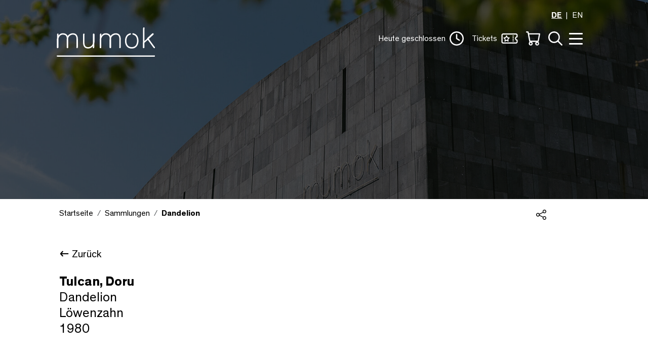

--- FILE ---
content_type: text/html; charset=utf-8
request_url: https://www.mumok.at/sammlung/collect/26317
body_size: 11765
content:
<!DOCTYPE html>
<html lang="de">
<head>

<meta charset="utf-8">
<!-- 
	Website made by MBIT Solutions GMBH - www.mbit.at ---

	This website is powered by TYPO3 - inspiring people to share!
	TYPO3 is a free open source Content Management Framework initially created by Kasper Skaarhoj and licensed under GNU/GPL.
	TYPO3 is copyright 1998-2026 of Kasper Skaarhoj. Extensions are copyright of their respective owners.
	Information and contribution at https://typo3.org/
-->




<meta http-equiv="x-ua-compatible" content="IE=edge">
<meta name="generator" content="TYPO3 CMS">
<meta name="robots" content="noimageindex,noarchive,nosnippet,noindex,nofollow">
<meta name="viewport" content="width=device-width, initial-scale=1">
<meta name="twitter:card" content="summary">


<link rel="stylesheet" href="/typo3temp/assets/compressed/8ec71be618791b2b9de3b4fc3b695bb9-min.css.gz?1769431392" media="all">
<link rel="stylesheet" href="/typo3temp/assets/compressed/merged-17e0cb034cf68dca1c123c703812baf8-min.css.gz?1769431392" media="all">
<link href="/typo3temp/assets/compressed/aos-68281d1b05a09cd6432c2d21ee85ba22-min.css.gz?1769431392" rel="stylesheet" >
<link href="/typo3temp/assets/compressed/swiper-bundle.min-4e978a2bd9bc4d3d3cf941ecbd0d1c71-min.css.gz?1769431392" rel="stylesheet" >
<link href="/typo3temp/assets/compressed/mobiscroll.javascript.min-f69455eaa06394a57ea365530df660fc-min.css.gz?1769431393" rel="stylesheet" >



<script src="/typo3temp/assets/compressed/jquery.min-357493553e52690717a161afd035b74a-min.js.gz?1769431392"></script>


<title>Dandelion&#9&#124; mumok</title>            <!-- Matomo Tag Manager -->
            <script type="text/plain" data-cookieconsent="statistics"> 
                var _mtm = window._mtm = window._mtm || [];
                _mtm.push({'mtm.startTime': (new Date().getTime()), 'event': 'mtm.Start'});
                var d=document, g=d.createElement('script'), s=d.getElementsByTagName('script')[0];
                g.async=true; g.src='https://matomo.mumok.at/js/container_z1A68XHb.js'; s.parentNode.insertBefore(g,s);
            </script>
            <!-- End Matomo Tag Manager --><link rel="apple-touch-icon" sizes="57x57" href="/_assets/2f2013a308e7fc7aad740142cd8b328e/Icons/Favicons/apple-icon-57x57.png">
                    <link rel="apple-touch-icon" sizes="60x60" href="/_assets/2f2013a308e7fc7aad740142cd8b328e/Icons/Favicons/apple-icon-60x60.png">
                    <link rel="apple-touch-icon" sizes="72x72" href="/_assets/2f2013a308e7fc7aad740142cd8b328e/Icons/Favicons/apple-icon-72x72.png">
                    <link rel="apple-touch-icon" sizes="76x76" href="/_assets/2f2013a308e7fc7aad740142cd8b328e/Icons/Favicons/apple-icon-76x76.png">
                    <link rel="apple-touch-icon" sizes="114x114" href="/_assets/2f2013a308e7fc7aad740142cd8b328e/Icons/Favicons/apple-icon-114x114.png">
                    <link rel="apple-touch-icon" sizes="120x120" href="/_assets/2f2013a308e7fc7aad740142cd8b328e/Icons/Favicons/apple-icon-120x120.png">
                    <link rel="apple-touch-icon" sizes="144x144" href="/_assets/2f2013a308e7fc7aad740142cd8b328e/Icons/Favicons/apple-icon-144x144.png">
                    <link rel="apple-touch-icon" sizes="152x152" href="/_assets/2f2013a308e7fc7aad740142cd8b328e/Icons/Favicons/apple-icon-152x152.png">
                    <link rel="apple-touch-icon" sizes="180x180" href="/_assets/2f2013a308e7fc7aad740142cd8b328e/Icons/Favicons/apple-icon-180x180.png">
                    <link rel="icon" type="image/png" sizes="192x192"  href="/_assets/2f2013a308e7fc7aad740142cd8b328e/Icons/Favicons/android-icon-192x192.png">
                    <link rel="icon" type="image/png" sizes="32x32" href="/_assets/2f2013a308e7fc7aad740142cd8b328e/Icons/Favicons/favicon-32x32.png">
                    <link rel="icon" type="image/png" sizes="96x96" href="/_assets/2f2013a308e7fc7aad740142cd8b328e/Icons/Favicons/favicon-96x96.png">
                    <link rel="icon" type="image/png" sizes="16x16" href="/_assets/2f2013a308e7fc7aad740142cd8b328e/Icons/Favicons/favicon-16x16.png">
                    <link rel="manifest" href="/_assets/2f2013a308e7fc7aad740142cd8b328e/Icons/Favicons/manifest.json">
                    <meta name="msapplication-TileColor" content="#ffffff">
                    <meta name="msapplication-TileImage" content="/_assets/2f2013a308e7fc7aad740142cd8b328e/Icons/Favicons/ms-icon-144x144.png">
                    <meta name="theme-color" content="#ffffff">

<!-- This site is optimized with the Yoast SEO for TYPO3 plugin - https://yoast.com/typo3-extensions-seo/ -->
<script type="application/ld+json">[{"@context":"https:\/\/www.schema.org","@type":"BreadcrumbList","itemListElement":[{"@type":"ListItem","position":1,"item":{"@id":"https:\/\/www.mumok.at\/","name":"Startseite"}},{"@type":"ListItem","position":2,"item":{"@id":"https:\/\/www.mumok.at\/sammlungen","name":"Sammlungen"}},{"@type":"ListItem","position":3,"item":{"@id":"https:\/\/www.mumok.at\/sammlung\/collect","name":"Collect"}}]}]</script>
</head>
<body>





















<!-- main JS -->

<script id="Cookiebot" src="https://consent.cookiebot.com/uc.js" data-cbid="4a3b5888-9a94-4490-a09c-653a9a0e2543" data-blockingmode="auto" type="text/javascript"></script>





<div class="wrapper" id="top">
    <div role="complementary">
    <a class="skiplink visually-hidden-focusable" id="skip-link-content" accesskey="1" href="#">Zum Inhalt [1]</a>
    <a class="skiplink visually-hidden-focusable" id="skip-link-nav" accesskey="2" href="#">Zum Hauptmenü [2]</a>
    <a class="skiplink visually-hidden-focusable" id="skip-link-search" accesskey="3" href="#">Zur Suche [3]</a>
</div>


    

<header>
    <!-- navbar 
    https://getbootstrap.com/docs/5.0/components/navbar/ -->
    <nav class="navbar navbar-expand-lg fixed-top w-100" id="mainNav">
        <div class="container-fluid d-flex flex-column">
            <div class="row w-100 mb-2 d-none d-lg-flex">
                <div class="offset-xl-2 col-3xl-8 col-xl-9 col-lg-11 d-flex justify-content-end mb-1">
                    
                        <ul class="language-items">
                            
                                <li class="active fw-bold">
                                    
                                            <a href="/sammlung/collect/26317" hreflang="de" title="German"><span>DE</span></a>
                                        
                                </li>
                            
                                <li class="">
                                    
                                            <span>EN</span>
                                        
                                </li>
                            
                        </ul>
                    
                </div>
            </div>
            <div class="row w-100">
                <div class="offset-3xl-2 offset-xl-1 offset-lg-1 col-6 col-3xl-3 col-lg-3 logoholder">
                <a class="navbar-brand" title="Startseite" href="/">
                    <img alt="mumok - museum moderner Kunst Stiftung Wien - Startseite" src="/_assets/2f2013a308e7fc7aad740142cd8b328e/Img/mumok_logo_w.svg" width="219" height="65" />
                </a>
            </div>
            <div class="col-6 col-3xl-5 col-lg-7 menu-wrapper d-none d-lg-flex">
 
                    
                    
                        <div class="nav-item">
                            <a class="nav-link" id="offcanvasOpeningHoursLabel" style="display:none;" data-bs-toggle="offcanvas" href="#offcanvasOpeningHours" role="button" aria-controls="offcanvasOpeningHours">
                                <div class="navtext openinghourheadertext" ></div>&nbsp;&nbsp;
                                <img src="/_assets/2f2013a308e7fc7aad740142cd8b328e/Icons/Mumok/uhr-icon-white.svg" width="28" height="28" alt="" />
                            </a>
                        </div>
    
                        <div class="nav-item">
                            <a class="nav-link" data-bs-toggle="offcanvas" aria-label="Öffne Ticketübersicht" href="#offcanvasTickets" role="button" aria-controls="offcanvasTickets">
                                <div class="navtext">Tickets</div>&nbsp;&nbsp;
                                <img src="/_assets/2f2013a308e7fc7aad740142cd8b328e/Icons/Mumok/ticket-icon-white.svg" width="33" height="20" alt="" />
                            </a>
                        </div>
    
    
                        <div class="nav-item">
                            <a class="nav-link" data-bs-toggle="offcanvas" aria-label="Öffne Warenkorb" href="#offcanvasCart" role="button" aria-controls="offcanvasCart">
    <img src="/_assets/2f2013a308e7fc7aad740142cd8b328e/Icons/Mumok/warenkorb-icon-white.svg" width="28" height="28" alt="" /><span class="quantity-badge" style="display:none;"></span>
</a>
                        </div>
    
    
                        <div class="nav-item">
                            <a class="nav-link" rel="search" id="offcanvasSearchLabel" aria-label="Öffne Suche" data-bs-toggle="offcanvas" href="#offcanvasSearch" role="button" aria-controls="offcanvasSearch">
                                <img src="/_assets/2f2013a308e7fc7aad740142cd8b328e/Icons/Mumok/lupe-icon-white.svg" width="28" height="28" alt="" />
                            </a>
                        </div>
    
                        <div class="nav-item">
                            <button class="hamburger hamburger--collapse" id="offcanvasMenuLabel" aria-label="Öffne Navigation" type="button" data-bs-toggle="offcanvas" data-bs-target="#offcanvasMenu" aria-controls="offcanvasMenu">
                                <span class="hamburger-box">
                                  <span class="hamburger-inner"></span>
                                </span>
                            </button>
                        </div>
                   
                    
                
            </div>
            <div class="col-6 d-flex menu-wrapper d-lg-none gap-3">
               
                    <div class="nav-item">
                        <a class="nav-link" data-bs-toggle="offcanvas" href="#offcanvasTickets" role="button" aria-controls="offcanvasTickets">
                            
                            <img src="/_assets/2f2013a308e7fc7aad740142cd8b328e/Icons/Mumok/ticket-icon-white.svg" width="33" height="20" alt="" />
                            <div class="navtext">Tickets</div>
                        </a>
                    </div>
                

                <div class="nav-item">
                    <button class="hamburger hamburger--collapse" aria-label="Öffne Navigation" type="button" data-bs-toggle="offcanvas" data-bs-target="#offcanvasMenu" aria-controls="offcanvasMenu">
                        <span class="hamburger-box">
                          <span class="hamburger-inner"></span>
                        </span>
                    </button>
                </div>
            </div>
            </div>
            
            

            
        </div>
    </nav>
</header>

    <div class="offcanvas offcanvas-end" tabindex="-1" id="offcanvasMenu" aria-labelledby="offcanvasMenuLabel">

    <div class="offcanvas-body">

        <div class="return-link-a11y d-flex justify-content-end align-items-end w-100">
            <a class="nav-link visually-hidden-focusable inline m-2" data-bs-toggle="offcanvas" href="#offcanvasMenu" role="button" aria-controls="offcanvasMenu">
              <div class="navtext">Schließe Navigation</div>
            </a>
          </div>

        <div class="d-none d-lg-block h-100">
            
    <div class="nav-container">

        <ul class="nav-level-1" id="mainlevel-nav" role="tablist">
            

                

                        <li class="nav-item" role="presentation">
                            <button class="nav-link "
                                id="submenu-19" data-bs-toggle="tab"
                                data-bs-target="#submenu-19-nav" type="button" role="tab"
                                aria-controls="submenu-19-nav"
                                aria-selected="false">Besuchen</button>
                        </li>

                    
            

                

                        <li class="nav-item" role="presentation">
                            <button class="nav-link "
                                id="submenu-20" data-bs-toggle="tab"
                                data-bs-target="#submenu-20-nav" type="button" role="tab"
                                aria-controls="submenu-20-nav"
                                aria-selected="false">Ausstellungen</button>
                        </li>

                    
            

                

                        <li class="nav-item" role="presentation">
                            <button class="nav-link active"
                                id="submenu-21" data-bs-toggle="tab"
                                data-bs-target="#submenu-21-nav" type="button" role="tab"
                                aria-controls="submenu-21-nav"
                                aria-selected="true">Sammlungen</button>
                        </li>

                    
            

                

                        <li class="nav-item" role="presentation">
                            <button class="nav-link "
                                id="submenu-22" data-bs-toggle="tab"
                                data-bs-target="#submenu-22-nav" type="button" role="tab"
                                aria-controls="submenu-22-nav"
                                aria-selected="false">Kalender</button>
                        </li>

                    
            

                

                        <li class="nav-item" role="presentation">
                            <button class="nav-link "
                                id="submenu-23" data-bs-toggle="tab"
                                data-bs-target="#submenu-23-nav" type="button" role="tab"
                                aria-controls="submenu-23-nav"
                                aria-selected="false">Entdecken</button>
                        </li>

                    
            

                

                        <li class="nav-item" role="presentation">
                            <button class="nav-link "
                                id="submenu-24" data-bs-toggle="tab"
                                data-bs-target="#submenu-24-nav" type="button" role="tab"
                                aria-controls="submenu-24-nav"
                                aria-selected="false">mumok</button>
                        </li>

                    
            
        </ul>
        <div class="tab-content nav-level-2" id="mainlevel-nav-content">
            
                <div class="tab-pane fade show "
                    id="submenu-19-nav" role="tabpanel" aria-labelledby="submenu-19">
                    <ul>
                        

                            <li class="nav-item" style="--animation-order: 1;">
                                <a class="nav-link " title="Tickets &amp; Öffnungszeiten" href="/besuchen/zeiten-preise">
                                    Tickets &amp; Öffnungszeiten
                                </a>
                            </li>
                        

                            <li class="nav-item" style="--animation-order: 2;">
                                <a class="nav-link " title="Führungen &amp; Programm" href="/besuchen/programm">
                                    Führungen &amp; Programm
                                </a>
                            </li>
                        

                            <li class="nav-item" style="--animation-order: 3;">
                                <a class="nav-link " title="Schulen &amp; Gruppen" href="/schulen-gruppen">
                                    Schulen &amp; Gruppen
                                </a>
                            </li>
                        

                            <li class="nav-item" style="--animation-order: 4;">
                                <a class="nav-link " title="mumok Bibliothek" href="/bibliothek">
                                    mumok Bibliothek
                                </a>
                            </li>
                        

                            <li class="nav-item" style="--animation-order: 5;">
                                <a class="nav-link " title="mumok kino" href="/kino">
                                    mumok kino
                                </a>
                            </li>
                        

                            <li class="nav-item" style="--animation-order: 6;">
                                <a class="nav-link " title="mumok Shop" href="/besuchen/shop">
                                    mumok Shop
                                </a>
                            </li>
                        

                            <li class="nav-item" style="--animation-order: 7;">
                                <a class="nav-link " title="Barrierefreiheit" href="/besuchen/barrierefreiheit">
                                    Barrierefreiheit
                                </a>
                            </li>
                        

                            <li class="nav-item" style="--animation-order: 8;">
                                <a class="nav-link " title="Anreise" href="/besuchen/anreise">
                                    Anreise
                                </a>
                            </li>
                        

                            <li class="nav-item" style="--animation-order: 9;">
                                <a class="nav-link " title="Café Charly im mumok" href="/besuchen/cafe">
                                    Café Charly im mumok
                                </a>
                            </li>
                        
                    </ul>
                </div>
            
                <div class="tab-pane fade show "
                    id="submenu-20-nav" role="tabpanel" aria-labelledby="submenu-20">
                    <ul>
                        

                            <li class="nav-item" style="--animation-order: 1;">
                                <a class="nav-link " title="Aktuell" href="/ausstellungen/aktuell">
                                    Aktuell
                                </a>
                            </li>
                        

                            <li class="nav-item" style="--animation-order: 2;">
                                <a class="nav-link " title="Vorschau" href="/ausstellungen/vorschau">
                                    Vorschau
                                </a>
                            </li>
                        

                            <li class="nav-item" style="--animation-order: 3;">
                                <a class="nav-link " title="Rückblick" href="/ausstellungen/rueckblick">
                                    Rückblick
                                </a>
                            </li>
                        

                            <li class="nav-item" style="--animation-order: 4;">
                                <a class="nav-link " title="Führungen &amp; Programm" href="/besuchen/programm">
                                    Führungen &amp; Programm
                                </a>
                            </li>
                        
                    </ul>
                </div>
            
                <div class="tab-pane fade show active"
                    id="submenu-21-nav" role="tabpanel" aria-labelledby="submenu-21">
                    <ul>
                        

                            <li class="nav-item" style="--animation-order: 1;">
                                <a class="nav-link " title="Onlinesammlung" href="/onlinesammlung">
                                    Onlinesammlung
                                </a>
                            </li>
                        

                            <li class="nav-item" style="--animation-order: 2;">
                                <a class="nav-link " title="mumok Sammlungen" href="/sammlungen/sammlungsschwerpunkte">
                                    mumok Sammlungen
                                </a>
                            </li>
                        

                            <li class="nav-item" style="--animation-order: 3;">
                                <a class="nav-link " title="Archive und Nachlässe" href="/sammlungen/archive-und-nachlaesse">
                                    Archive und Nachlässe
                                </a>
                            </li>
                        

                            <li class="nav-item" style="--animation-order: 4;">
                                <a class="nav-link " title="mumok Perspektiven" href="/mumok-perspektiven">
                                    mumok Perspektiven
                                </a>
                            </li>
                        

                            <li class="nav-item" style="--animation-order: 5;">
                                <a class="nav-link " title="Förderprojekte" href="/foerderprojekte">
                                    Förderprojekte
                                </a>
                            </li>
                        
                    </ul>
                </div>
            
                <div class="tab-pane fade show "
                    id="submenu-22-nav" role="tabpanel" aria-labelledby="submenu-22">
                    <ul>
                        

                            <li class="nav-item" style="--animation-order: 1;">
                                <a class="nav-link " title="Alle Termine" href="/kalender">
                                    Alle Termine
                                </a>
                            </li>
                        

                            <li class="nav-item" style="--animation-order: 2;">
                                <a class="nav-link " title="Führungen &amp; Programm" href="/besuchen/programm">
                                    Führungen &amp; Programm
                                </a>
                            </li>
                        

                            <li class="nav-item" style="--animation-order: 3;">
                                <a class="nav-link " title="Kinder, Jugendliche &amp; Familien" href="/besuchen/programm/kinder-familien">
                                    Kinder, Jugendliche &amp; Familien
                                </a>
                            </li>
                        
                    </ul>
                </div>
            
                <div class="tab-pane fade show "
                    id="submenu-23-nav" role="tabpanel" aria-labelledby="submenu-23">
                    <ul>
                        

                            <li class="nav-item" style="--animation-order: 1;">
                                <a class="nav-link " title="Onlineführungen" href="/onlinefuehrungen">
                                    Onlineführungen
                                </a>
                            </li>
                        

                            <li class="nav-item" style="--animation-order: 2;">
                                <a class="nav-link " title="Publikationen" href="/publikationen">
                                    Publikationen
                                </a>
                            </li>
                        

                            <li class="nav-item" style="--animation-order: 3;">
                                <a class="nav-link " title="mumok Editionen" href="/mumok/editionen">
                                    mumok Editionen
                                </a>
                            </li>
                        

                            <li class="nav-item" style="--animation-order: 4;">
                                <a class="nav-link " title="mumok Blog" href="/blog">
                                    mumok Blog
                                </a>
                            </li>
                        
                    </ul>
                </div>
            
                <div class="tab-pane fade show "
                    id="submenu-24-nav" role="tabpanel" aria-labelledby="submenu-24">
                    <ul>
                        

                            <li class="nav-item" style="--animation-order: 1;">
                                <a class="nav-link " title="Über mumok" href="/ueber-mumok">
                                    Über mumok
                                </a>
                            </li>
                        

                            <li class="nav-item" style="--animation-order: 2;">
                                <a class="nav-link " title="Team" href="/team">
                                    Team
                                </a>
                            </li>
                        

                            <li class="nav-item" style="--animation-order: 3;">
                                <a class="nav-link " title="Mitgliedschaften" href="/mitgliedschaften">
                                    Mitgliedschaften
                                </a>
                            </li>
                        

                            <li class="nav-item" style="--animation-order: 4;">
                                <a class="nav-link " title="Kunstvermittlung" href="/mumok/kunstvermittlung">
                                    Kunstvermittlung
                                </a>
                            </li>
                        

                            <li class="nav-item" style="--animation-order: 5;">
                                <a class="nav-link " title="Sponsoring &amp; Kooperationen" href="/sponsoring-kooperationen">
                                    Sponsoring &amp; Kooperationen
                                </a>
                            </li>
                        

                            <li class="nav-item" style="--animation-order: 6;">
                                <a class="nav-link " title="Vermietung" href="/mumok/vermietungen">
                                    Vermietung
                                </a>
                            </li>
                        
                    </ul>
                </div>
            
        </div>

        <div class="nav-footer">
            <ul class="social-media-list">
                <li>
                    <a href="https://www.facebook.com/MUMOK" target="_blank">
                        <img alt="Mumok auf Facebook folgen" src="/_assets/2f2013a308e7fc7aad740142cd8b328e/Icons/Mumok/facebook-icon-w.svg" width="50" height="50" />
                    </a>
                </li>
                <li>
                    <a href="https://www.instagram.com/mumok_vienna" target="_blank">
                        <img alt="Mumok auf Instagram folgen" src="/_assets/2f2013a308e7fc7aad740142cd8b328e/Icons/Mumok/instagram-icon-w.svg" width="50" height="50" />
                    </a>
                </li>
                
                <li><a href="https://www.youtube.com/mumokvienna" target="_blank">
                        <img alt="Mumok auf YouTube folgen" src="/_assets/2f2013a308e7fc7aad740142cd8b328e/Icons/Mumok/youtube-icon-w.svg" width="50" height="50" />
                    </a>
                </li>
                
                <li class="newsletter-link">
                    <a href="/newsletter">
                       Newsletter
                    </a>
                </li>
            </ul>
        </div>

    </div>

        </div>
        <div class="d-block d-lg-none h-100">
            
    <div class="language-switch pb-3 pe-4 text-end">
        
            <ul class="language-items">
                
                    <li class="active fw-bold">
                        
                                <a href="/sammlung/collect/26317" hreflang="de" title="German"><span>DE</span></a>
                            
                    </li>
                
                    <li class="">
                        
                                <span>EN</span>
                            
                    </li>
                
            </ul>
        
    </div>
    <div class="quicklinks__mobile">
        <div class="nav-item g1">
            <a class="nav-link" data-bs-toggle="offcanvas" href="#offcanvasOpeningHours" role="button" aria-controls="offcanvasOpeningHours">
                <img src="/_assets/2f2013a308e7fc7aad740142cd8b328e/Icons/Mumok/uhr-icon-white.svg" width="25" height="25" alt="" />
                <div class="navtext openinghourheadertext" style="display:none;"></div>
            </a>
        </div>

     
            <div class="nav-item g2">
                <a class="nav-link"data-bs-toggle="offcanvas" aria-label="Öffne Ticketübersicht" href="#offcanvasTickets" role="button" aria-controls="offcanvasTickets">
                    <img src="/_assets/2f2013a308e7fc7aad740142cd8b328e/Icons/Mumok/ticket-icon-white.svg" width="33" height="20" alt="" />
                    <div class="navtext">Tickets</div>
                </a>
            </div>
        

            <div class="nav-item g3">
                <a class="nav-link" data-bs-toggle="offcanvas" aria-label="Öffne Warenkorb" href="#offcanvasCart" role="button" aria-controls="offcanvasCart" >
                    <img alt="Warenkorb" src="/_assets/2f2013a308e7fc7aad740142cd8b328e/Icons/Mumok/warenkorb-icon-white.svg" width="25" height="25" />
                    <div class="navtext">Warenkorb</div>
                </a>
            </div>
   


        <div class="nav-item g4">
            <a class="nav-link" rel="search" data-bs-toggle="offcanvas" href="#offcanvasSearch" role="button" aria-controls="offcanvasSearch">
                <img alt="Suche" src="/_assets/2f2013a308e7fc7aad740142cd8b328e/Icons/Mumok/lupe-icon-white.svg" width="25" height="25" />
                <div class="navtext">Suche</div>
            </a>
        </div>
    </div>
    <div class="accordion" id="mobilenav">
        <div class="mobile-nav">
            
                

                        <div class="accordion-item">
                            <span class="accordion-header">
                                <button class="accordion-button collapsed" type="button" data-bs-toggle="collapse"
                                    data-bs-target="#flush-collapse-1" aria-expanded="false"
                                    aria-controls="flush-collapse-1">
                                    Besuchen
                                </button>
                            </span>
                            <div id="flush-collapse-1" class="accordion-collapse collapse"
                                data-bs-parent="#mobilenav">
                                <div class="accordion-body">
                                    <ul>
                                        
                                            <li>
                                                <a class="dropdown-item" title="Tickets &amp; Öffnungszeiten" href="/besuchen/zeiten-preise">
                                                    Tickets &amp; Öffnungszeiten
                                                </a>
                                            </li>
                                        
                                            <li>
                                                <a class="dropdown-item" title="Führungen &amp; Programm" href="/besuchen/programm">
                                                    Führungen &amp; Programm
                                                </a>
                                            </li>
                                        
                                            <li>
                                                <a class="dropdown-item" title="Schulen &amp; Gruppen" href="/schulen-gruppen">
                                                    Schulen &amp; Gruppen
                                                </a>
                                            </li>
                                        
                                            <li>
                                                <a class="dropdown-item" title="mumok Bibliothek" href="/bibliothek">
                                                    mumok Bibliothek
                                                </a>
                                            </li>
                                        
                                            <li>
                                                <a class="dropdown-item" title="mumok kino" href="/kino">
                                                    mumok kino
                                                </a>
                                            </li>
                                        
                                            <li>
                                                <a class="dropdown-item" title="mumok Shop" href="/besuchen/shop">
                                                    mumok Shop
                                                </a>
                                            </li>
                                        
                                            <li>
                                                <a class="dropdown-item" title="Barrierefreiheit" href="/besuchen/barrierefreiheit">
                                                    Barrierefreiheit
                                                </a>
                                            </li>
                                        
                                            <li>
                                                <a class="dropdown-item" title="Anreise" href="/besuchen/anreise">
                                                    Anreise
                                                </a>
                                            </li>
                                        
                                            <li>
                                                <a class="dropdown-item" title="Café Charly im mumok" href="/besuchen/cafe">
                                                    Café Charly im mumok
                                                </a>
                                            </li>
                                        
                                    </ul>
                                </div>
                            </div>
                        </div>
                    
            
                

                        <div class="accordion-item">
                            <span class="accordion-header">
                                <button class="accordion-button collapsed" type="button" data-bs-toggle="collapse"
                                    data-bs-target="#flush-collapse-2" aria-expanded="false"
                                    aria-controls="flush-collapse-2">
                                    Ausstellungen
                                </button>
                            </span>
                            <div id="flush-collapse-2" class="accordion-collapse collapse"
                                data-bs-parent="#mobilenav">
                                <div class="accordion-body">
                                    <ul>
                                        
                                            <li>
                                                <a class="dropdown-item" title="Aktuell" href="/ausstellungen/aktuell">
                                                    Aktuell
                                                </a>
                                            </li>
                                        
                                            <li>
                                                <a class="dropdown-item" title="Vorschau" href="/ausstellungen/vorschau">
                                                    Vorschau
                                                </a>
                                            </li>
                                        
                                            <li>
                                                <a class="dropdown-item" title="Rückblick" href="/ausstellungen/rueckblick">
                                                    Rückblick
                                                </a>
                                            </li>
                                        
                                            <li>
                                                <a class="dropdown-item" title="Führungen &amp; Programm" href="/besuchen/programm">
                                                    Führungen &amp; Programm
                                                </a>
                                            </li>
                                        
                                    </ul>
                                </div>
                            </div>
                        </div>
                    
            
                

                        <div class="accordion-item">
                            <span class="accordion-header">
                                <button class="accordion-button collapsed" type="button" data-bs-toggle="collapse"
                                    data-bs-target="#flush-collapse-3" aria-expanded="false"
                                    aria-controls="flush-collapse-3">
                                    Sammlungen
                                </button>
                            </span>
                            <div id="flush-collapse-3" class="accordion-collapse collapse"
                                data-bs-parent="#mobilenav">
                                <div class="accordion-body">
                                    <ul>
                                        
                                            <li>
                                                <a class="dropdown-item" title="Onlinesammlung" href="/onlinesammlung">
                                                    Onlinesammlung
                                                </a>
                                            </li>
                                        
                                            <li>
                                                <a class="dropdown-item" title="mumok Sammlungen" href="/sammlungen/sammlungsschwerpunkte">
                                                    mumok Sammlungen
                                                </a>
                                            </li>
                                        
                                            <li>
                                                <a class="dropdown-item" title="Archive und Nachlässe" href="/sammlungen/archive-und-nachlaesse">
                                                    Archive und Nachlässe
                                                </a>
                                            </li>
                                        
                                            <li>
                                                <a class="dropdown-item" title="mumok Perspektiven" href="/mumok-perspektiven">
                                                    mumok Perspektiven
                                                </a>
                                            </li>
                                        
                                            <li>
                                                <a class="dropdown-item" title="Förderprojekte" href="/foerderprojekte">
                                                    Förderprojekte
                                                </a>
                                            </li>
                                        
                                    </ul>
                                </div>
                            </div>
                        </div>
                    
            
                

                        <div class="accordion-item">
                            <span class="accordion-header">
                                <button class="accordion-button collapsed" type="button" data-bs-toggle="collapse"
                                    data-bs-target="#flush-collapse-4" aria-expanded="false"
                                    aria-controls="flush-collapse-4">
                                    Kalender
                                </button>
                            </span>
                            <div id="flush-collapse-4" class="accordion-collapse collapse"
                                data-bs-parent="#mobilenav">
                                <div class="accordion-body">
                                    <ul>
                                        
                                            <li>
                                                <a class="dropdown-item" title="Alle Termine" href="/kalender">
                                                    Alle Termine
                                                </a>
                                            </li>
                                        
                                            <li>
                                                <a class="dropdown-item" title="Führungen &amp; Programm" href="/besuchen/programm">
                                                    Führungen &amp; Programm
                                                </a>
                                            </li>
                                        
                                            <li>
                                                <a class="dropdown-item" title="Kinder, Jugendliche &amp; Familien" href="/besuchen/programm/kinder-familien">
                                                    Kinder, Jugendliche &amp; Familien
                                                </a>
                                            </li>
                                        
                                    </ul>
                                </div>
                            </div>
                        </div>
                    
            
                

                        <div class="accordion-item">
                            <span class="accordion-header">
                                <button class="accordion-button collapsed" type="button" data-bs-toggle="collapse"
                                    data-bs-target="#flush-collapse-5" aria-expanded="false"
                                    aria-controls="flush-collapse-5">
                                    Entdecken
                                </button>
                            </span>
                            <div id="flush-collapse-5" class="accordion-collapse collapse"
                                data-bs-parent="#mobilenav">
                                <div class="accordion-body">
                                    <ul>
                                        
                                            <li>
                                                <a class="dropdown-item" title="Onlineführungen" href="/onlinefuehrungen">
                                                    Onlineführungen
                                                </a>
                                            </li>
                                        
                                            <li>
                                                <a class="dropdown-item" title="Publikationen" href="/publikationen">
                                                    Publikationen
                                                </a>
                                            </li>
                                        
                                            <li>
                                                <a class="dropdown-item" title="mumok Editionen" href="/mumok/editionen">
                                                    mumok Editionen
                                                </a>
                                            </li>
                                        
                                            <li>
                                                <a class="dropdown-item" title="mumok Blog" href="/blog">
                                                    mumok Blog
                                                </a>
                                            </li>
                                        
                                    </ul>
                                </div>
                            </div>
                        </div>
                    
            
                

                        <div class="accordion-item">
                            <span class="accordion-header">
                                <button class="accordion-button collapsed" type="button" data-bs-toggle="collapse"
                                    data-bs-target="#flush-collapse-6" aria-expanded="false"
                                    aria-controls="flush-collapse-6">
                                    mumok
                                </button>
                            </span>
                            <div id="flush-collapse-6" class="accordion-collapse collapse"
                                data-bs-parent="#mobilenav">
                                <div class="accordion-body">
                                    <ul>
                                        
                                            <li>
                                                <a class="dropdown-item" title="Über mumok" href="/ueber-mumok">
                                                    Über mumok
                                                </a>
                                            </li>
                                        
                                            <li>
                                                <a class="dropdown-item" title="Team" href="/team">
                                                    Team
                                                </a>
                                            </li>
                                        
                                            <li>
                                                <a class="dropdown-item" title="Mitgliedschaften" href="/mitgliedschaften">
                                                    Mitgliedschaften
                                                </a>
                                            </li>
                                        
                                            <li>
                                                <a class="dropdown-item" title="Kunstvermittlung" href="/mumok/kunstvermittlung">
                                                    Kunstvermittlung
                                                </a>
                                            </li>
                                        
                                            <li>
                                                <a class="dropdown-item" title="Sponsoring &amp; Kooperationen" href="/sponsoring-kooperationen">
                                                    Sponsoring &amp; Kooperationen
                                                </a>
                                            </li>
                                        
                                            <li>
                                                <a class="dropdown-item" title="Vermietung" href="/mumok/vermietungen">
                                                    Vermietung
                                                </a>
                                            </li>
                                        
                                    </ul>
                                </div>
                            </div>
                        </div>
                    
            
        </div>
    </div>
    <div class="nav-footer">
        <ul class="social-media-list">
            <li>
                <a href="https://www.facebook.com/MUMOK" target="_blank">
                    <img alt="Mumok auf Facebook folgen" src="/_assets/2f2013a308e7fc7aad740142cd8b328e/Icons/Mumok/facebook-icon-w.svg" width="50" height="50" />
                </a>
            </li>
            <li>
                <a href="https://www.instagram.com/mumok_vienna" target="_blank">
                    <img alt="Mumok auf Instagram folgen" src="/_assets/2f2013a308e7fc7aad740142cd8b328e/Icons/Mumok/instagram-icon-w.svg" width="50" height="50" />
                </a>
            </li>
            
            <li><a href="https://www.youtube.com/mumokvienna" target="_blank">
                    <img alt="Mumok auf YouTube folgen" src="/_assets/2f2013a308e7fc7aad740142cd8b328e/Icons/Mumok/youtube-icon-w.svg" width="50" height="50" />
                </a>
            </li>
            <li class="newsletter-link">
                <a href="/newsletter">
                   Newsletter
                </a>
            </li>

        </ul>
    </div>


        </div>
    </div>
</div>




    
<div class="offcanvas offcanvas-end" tabindex="-1" id="offcanvasSearch" aria-labelledby="offcanvasSearchLabel">

    <div class="offcanvas-body">

        <div class="return-link-a11y d-flex justify-content-end align-items-end w-100">
            <a class="nav-link visually-hidden-focusable inline m-2" data-bs-toggle="offcanvas" href="#offcanvasSearch" role="button" aria-controls="offcanvasSearch">
              <div class="navtext">Schließe Suche</div>
            </a>
          </div>

        <div class="tx_solr">
	
	

	

	<div class="tx-solr-search-form">
		<form method="GET" name="search" action="/suche" style="width: 100%;" id="tx-solr-search-form-pi-results" data-suggest="/?type=7384" data-suggest-header="Top Results">
            <div class="input-group">
				<span id="SearchLabel" class="visually-hidden">SUCHE</span>
				<input
					class="offcanvassearchinput tx-solr-q js-solr-q tx-solr-suggest tx-solr-suggest-focus form-control"
					id="searchterm"
					name="searchterm"
					type="text"
					placeholder="SUCHE"
					data-autosuggest
					data-suggestid="search-plugin"
					autocomplete="off"
					style="padding-right: 100px"
				/>
				<button class="btn offcanvassearchbtn tx-solr-submit" type="submit">
					<img src="/_assets/2f2013a308e7fc7aad740142cd8b328e/Icons/Mumok/lupe-icon-white.svg" width="27" height="27" alt="" /> <span class="visually-hidden">Suche starten</span>
				</button>
				
			</div>
        </form>
	</div>

	


</div>

        

    </div>
  </div>


    <span id="offcanvasCartLabel" class="visually-hidden">Warenkorb</span>
<div class="offcanvas offcanvas-end p-0 offcanvas-tickets" tabindex="-1" id="offcanvasCart" aria-labelledby="offcanvasCartLabel">

    <div class="offcanvas-body p-0">


        <div class="d-flex flex-align-start flex-column h-100">
          <div class="offcanvas-content h-100 mb-auto overflow-y-auto">


      <div class="return-link-a11y d-flex justify-content-end align-items-end w-100">
        <a class="nav-link visually-hidden-focusable inline m-2" data-bs-toggle="offcanvas" href="#offcanvasCart" role="button" aria-controls="offcanvasCart">
        <div class="navtext">Schließe Warenkorb</div>
      </a>
    </div>
    
            

		<div class="tx-shop"
		data-shop-mode="widget"
		data-shop-debug="0"
		data-shop-bookmark-json-api="https://www.mumok.at/?no_cache=1&amp;tx_shop_jsonapi%5Baction%5D=bookmark&amp;tx_shop_jsonapi%5Bcontroller%5D=JsonApi&amp;type=1496773586&amp;cHash=a34256a5a5a8a0affc08fb52ce2e3a1c"
	   data-shop-get-price-for-item-json-api="https://www.mumok.at/?no_cache=1&amp;tx_shop_jsonapi%5Baction%5D=getPriceByDate&amp;tx_shop_jsonapi%5Bcontroller%5D=JsonApi&amp;type=1496773586&amp;cHash=39886d2173a14ae06fdc82da07357aff"
		data-shop-update-basket-item-json-api="https://www.mumok.at/?no_cache=1&amp;tx_shop_jsonapi%5Baction%5D=updateBasketItem&amp;tx_shop_jsonapi%5Bcontroller%5D=JsonApi&amp;tx_shop_jsonapi%5Bmode%5D=widget&amp;type=1496773586&amp;cHash=09ab597b11e3990fac1126b680617d62"
	   data-shop-show-recommendation-json-api="https://www.mumok.at/?no_cache=1&amp;tx_shop_jsonapi%5Baction%5D=showRecommendation&amp;tx_shop_jsonapi%5Bcontroller%5D=JsonApi&amp;tx_shop_jsonapi%5Bmode%5D=widget&amp;type=1496773586&amp;cHash=d1111d55c04ae0143caa1c794d064fd2"	   
		data-shop-add-basket-item-json-api="https://www.mumok.at/?no_cache=1&amp;tx_shop_jsonapi%5Baction%5D=addBasketItem&amp;tx_shop_jsonapi%5Bcontroller%5D=JsonApi&amp;tx_shop_jsonapi%5Bmode%5D=widget&amp;type=1496773586&amp;cHash=46826771e711b44f98a855b34e65dd62"
	   >

	   


		<a class="nav-link d-flex d-lg-none gap-2 align-items-center mb-4" id="offcanvasOpeningHoursLabel"
data-bs-toggle="offcanvas" href="#offcanvasOpeningHours" role="button"
aria-controls="offcanvasOpeningHours">
<img src="/_assets/2f2013a308e7fc7aad740142cd8b328e/Icons/Mumok/uhr-icon-white.svg" width="24" height="24" alt="" />
<div class="navtext openinghourheadertext"></div>&nbsp;&nbsp;
</a>
<p class="text-md-start text-start mb-3 d-block d-xxl-none "><a class="inline-link-arrow-return white" data-bs-toggle="offcanvas" aria-label="Öffne Warenkorb" href="#offcanvasCart" role="button" aria-controls="offcanvasCart">
    Zurück
</a></p>

<div class="widget-cart" data-offcanvas="true">




<div class="notification-wrapper">
    <span class="message"></span>
</div>


<table class="basket-item-list table table-striped loading-placeholder" data-editable="1"
data-basket-type="b2c">
<tr class="table-loading">
    <td><span class="loading-icon"><span class="visually-hidden">Warenkorb wird geladen</span></span></td>
</tr>
</table>

</div>
	


   		</div>



	
          </div>
         
          <div class="d-flex justify-content-end offcanvas-footer">
         
              <a class="btn btn-secondary btn-sm" title="Zur Kasse" href="/checkout?tx_shop_basketorder%5Baction%5D=checkout&amp;tx_shop_basketorder%5Bcontroller%5D=BasketOrder&amp;tx_shop_basketorder%5Btype%5D=stripe&amp;cHash=fc07d63b96f9f0553b5fc426f0976468">
              Zur Kasse
              </a>
          </div>

        </div>
      </div>
  </div>



    <span id="offcanvasTicketsLabel" class="visually-hidden">Tickets kaufen</span>
<div class="offcanvas offcanvas-end p-0 offcanvas-tickets" tabindex="-1" id="offcanvasTickets"
  aria-labelledby="offcanvasTicketsLabel">

  <div class="offcanvas-body p-0">
    <div class="d-flex flex-align-start flex-column h-100">
      <div class="offcanvas-content h-100 mb-auto overflow-y-auto d-flex flex-column justify-content-between">
        <a class="nav-link d-flex d-lg-none gap-2 align-items-center mb-4" id="offcanvasOpeningHoursLabel"
        data-bs-toggle="offcanvas" href="#offcanvasOpeningHours" role="button" aria-controls="offcanvasOpeningHours">
        <img src="/_assets/2f2013a308e7fc7aad740142cd8b328e/Icons/Mumok/uhr-icon-white.svg" width="24" height="24" alt="" />
        <div class="navtext openinghourheadertext"></div>&nbsp;&nbsp;
      </a>
      <div class="return-link-a11y pt-4 ms-auto ">
        <a class="nav-link visually-hidden-focusable" data-bs-toggle="offcanvas" href="#offcanvasTickets" role="button" aria-controls="offcanvasTickets">
          <div class="navtext">Schließe Ticketübersicht</div>
        </a>
      </div>
        <div class="lib-tickets">
          
        <span class="h2 mb-1 mb-md-4">Tickets wählen: </span>
    


        
        
        
    
<span class="datepicker">
    <div class="mb-4 mb-md-0 date-select d-flex justify-content-end align-items-center gap-4">


        
                <span class="text-nowrap d-none d-md-inline">Tag wählen:</span>
            
        <span class="date-wrap w-100 w-lg-auto">
            
            <input placeholder="Datum" class="form-control form-control-lg js-datepicker-ticketlist d-inline-flex  w-100 w-lg-auto" id="ticket-date" type="text" name="" />
        </span>
    </div>
</span>
<ul class="ticketlist-widget productlist-8013" data-elId="productlist-8013">
    <li class="d-flex flex-row justify-content-between product-header">
        
                <span class="main-title">mumok Ticket</span>
            
    </li>
    
        <li class="d-flex flex-row justify-content-between align-items-center flex-wrap flex-md-nowrap product-item product-add-to-basket"
            data-uid="7">
            
                    <span class="title pb-2 pb-md-0 w-auto">Regulär</span>
                

            <div class="d-flex flex-grow-0 flex-sm-grow-0 align-content-center justify-content-end gap-3 gap-md-5">

                <span class="price d-inline-flex justify-content-end align-items-center opacity-0">
                    
                    
                            0,00 €
                        

                </span>
                

                <span class="quantity">
                    <div class="orderbox">

                        <button
                            aria-label="Menge verringern"
                            class="pe-2 amount-control sub-amount">-</button>
                        <input
                            aria-label="Menge mumok Ticket Regulär"
                            type="number" class="form-control form-control-sm product-add-to-basket-quantity"
                            name="quantity" value="0" min="0" max="9" />
                        <button
                            aria-label="Menge erhöhen"
                            class="ps-2 amount-control add-amount">+</button>
                    </div>
                    
                </span>

            </div>
        </li>
        
    
        <li class="d-flex flex-row justify-content-between align-items-center flex-wrap flex-md-nowrap product-item product-add-to-basket"
            data-uid="8">
            
                    <span class="title pb-2 pb-md-0 w-auto">Ermäßigt – Studierende unter 27 Jahren</span>
                

            <div class="d-flex flex-grow-0 flex-sm-grow-0 align-content-center justify-content-end gap-3 gap-md-5">

                <span class="price d-inline-flex justify-content-end align-items-center opacity-0">
                    
                    
                            0,00 €
                        

                </span>
                

                <span class="quantity">
                    <div class="orderbox">

                        <button
                            aria-label="Menge verringern"
                            class="pe-2 amount-control sub-amount">-</button>
                        <input
                            aria-label="Menge mumok Ticket Ermäßigt – Studierende unter 27 Jahren"
                            type="number" class="form-control form-control-sm product-add-to-basket-quantity"
                            name="quantity" value="0" min="0" max="9" />
                        <button
                            aria-label="Menge erhöhen"
                            class="ps-2 amount-control add-amount">+</button>
                    </div>
                    
                </span>

            </div>
        </li>
        
    
        <li class="d-flex flex-row justify-content-between align-items-center flex-wrap flex-md-nowrap product-item product-add-to-basket"
            data-uid="9">
            
                    <span class="title pb-2 pb-md-0 w-auto">Ermäßigt – Senior*innen ab 65 Jahren oder mit Senior*innenausweis</span>
                

            <div class="d-flex flex-grow-0 flex-sm-grow-0 align-content-center justify-content-end gap-3 gap-md-5">

                <span class="price d-inline-flex justify-content-end align-items-center opacity-0">
                    
                    
                            0,00 €
                        

                </span>
                

                <span class="quantity">
                    <div class="orderbox">

                        <button
                            aria-label="Menge verringern"
                            class="pe-2 amount-control sub-amount">-</button>
                        <input
                            aria-label="Menge mumok Ticket Ermäßigt – Senior*innen ab 65 Jahren oder mit Senior*innenausweis"
                            type="number" class="form-control form-control-sm product-add-to-basket-quantity"
                            name="quantity" value="0" min="0" max="9" />
                        <button
                            aria-label="Menge erhöhen"
                            class="ps-2 amount-control add-amount">+</button>
                    </div>
                    
                </span>

            </div>
        </li>
        
    
        <li class="d-flex flex-row justify-content-between align-items-center flex-wrap flex-md-nowrap product-item product-add-to-basket"
            data-uid="10">
            
                    <span class="title pb-2 pb-md-0 w-auto">Ermäßigt – Kinder und Jugendliche unter 19 Jahren</span>
                

            <div class="d-flex flex-grow-0 flex-sm-grow-0 align-content-center justify-content-end gap-3 gap-md-5">

                <span class="price d-inline-flex justify-content-end align-items-center opacity-0">
                    
                    
                            0,00 €
                        

                </span>
                

                <span class="quantity">
                    <div class="orderbox">

                        <button
                            aria-label="Menge verringern"
                            class="pe-2 amount-control sub-amount">-</button>
                        <input
                            aria-label="Menge mumok Ticket Ermäßigt – Kinder und Jugendliche unter 19 Jahren"
                            type="number" class="form-control form-control-sm product-add-to-basket-quantity"
                            name="quantity" value="0" min="0" max="9" />
                        <button
                            aria-label="Menge erhöhen"
                            class="ps-2 amount-control add-amount">+</button>
                    </div>
                    
                </span>

            </div>
        </li>
        
    
</ul>

          <div class="other-tickets mt-4">
            <div>
              <a class="inline-link-arrow white text-white" href="/tickets/jahreskarte">
                mumok Jahreskarte
              </a>
            </div>
            <div class="mt-4">
              <a class="inline-link-arrow white text-white" href="/tickets/bundesmuseencard">
                Bundesmuseen Card
              </a>
            </div>
          </div>
        </div>
        <div class="ticket-notice w-100 w-md-50 mt-4">
          <div class="renderfreetextfield4"></div>
        </div>
      </div>

    </div>
  </div>

  <div class="d-flex flex-row justify-content-between offcanvas-footer">
    <p class="text-md-center text-start mb-3 d-block d-md-none ">
      <a class="inline-link-arrow white" href="/besuchen/zeiten-preise">
        Infos zu den Tickets
      </a>
    </p>
    <p class="text-md-center text-start mb-0 d-none d-md-block">
      <a class="btn btn-secondary btn-sm" href="/besuchen/zeiten-preise">
        Infos zu den Tickets
      </a>
    </p>

    <p class="text-md-center text-start mb-0"><button type="button" class="btn btn-secondary btn-sm w-100 w-sm-auto"
        data-add-list-to-cart="ticketlist-widget">
        In den Warenkorb
      </button></p>
  </div>
</div>
    
<div class="offcanvas offcanvas-end" tabindex="-1" id="offcanvasOpeningHours" aria-labelledby="offcanvasOpeningHoursLabel">

    <div class="offcanvas-body p-4 p-lg-0">


        <div class="return-link-a11y d-flex justify-content-end align-items-end w-100">
            <a class="nav-link visually-hidden-focusable inline m-2" data-bs-toggle="offcanvas" href="#offcanvasOpeningHours" role="button" aria-controls="offcanvasOpeningHours">
              <div class="navtext">Schließe Öffnungszeiten</div>
            </a>
          </div>

        <a class="nav-link d-flex d-lg-none gap-2 align-items-center mb-4" id="offcanvasOpeningHoursLabel"
        data-bs-toggle="offcanvas" href="#offcanvasOpeningHours" role="button"
        aria-controls="offcanvasOpeningHours">
        <img src="/_assets/2f2013a308e7fc7aad740142cd8b328e/Icons/Mumok/uhr-icon-white.svg" width="24" height="24" alt="" />
        <div class="navtext openinghourheadertext"></div>&nbsp;&nbsp;
      </a>
      
        <p class="text-md-start text-start mb-3 d-block d-xxl-none "><a class="inline-link-arrow-return white" data-bs-toggle="offcanvas" aria-label="Schließe Öffnungszeiten" href="#offcanvasOpeningHours" role="button" aria-controls="offcanvasOpeningHours">
            Zurück
        </a></p>


        <div class="row">


            <div class="col-md-6 col-3xl-5">
    
                <div class="openinghourheader">Öffnungszeiten</div>
            </div>
            <div class="col-md-6 col-3xl-7">
                <div class="openinghourbody">
                    <p>Dienstag bis Sonntag</p><p>10 bis 18 Uhr</p><br/>

                    

                    <div class="renderfreetextfield1"></div><br/>

                    <div class="renderfreetextfield2"></div><br/>
                </div>
            </div>
        </div>
  
    </div>
  </div>


    

    <main class="bg-white">
        
        <!-- content -->
        <!--TYPO3SEARCH_begin-->
        

        
    
            
            
        
    
        <!-- Element: Imageheader -->
        <div class="imageheader">
            <div class="image shading-40">
                
                
                        


        
    <picture class="aspect-ratio-50by39 aspect-ratio-md-339by1133 aspect-ratio-xl-590by1920">
        
            
                
                    
                        
                        
                        
                        <source
                            srcset="/fileadmin/_processed_/a/0/csm_20220412_Mumok_NikoHavranek-2693_55e7be5c86.jpg"
                            media="only screen and (min-width: 1920px) and (-webkit-min-device-pixel-ratio: 1), only screen and (min-width: 1920px) and (min-resolution: 72dpi)">
                    
                        
                        
                        
                        <source
                            srcset="/fileadmin/_processed_/a/0/csm_20220412_Mumok_NikoHavranek-2693_82c9b13005.jpg"
                            media="only screen and (min-width: 1920px) and (-webkit-min-device-pixel-ratio: 1.25), only screen and (min-width: 1920px) and (min-resolution: 120dpi)">
                    
                        
                        
                        
                        <source
                            srcset="/fileadmin/_processed_/a/0/csm_20220412_Mumok_NikoHavranek-2693_ece8e35ae5.jpg"
                            media="only screen and (min-width: 1920px) and (-webkit-min-device-pixel-ratio: 1.3), only screen and (min-width: 1920px) and (min-resolution: 124.8dpi)">
                    
                        
                        
                        
                        <source
                            srcset="/fileadmin/_processed_/a/0/csm_20220412_Mumok_NikoHavranek-2693_78dbbd858c.jpg"
                            media="only screen and (min-width: 1920px) and (-webkit-min-device-pixel-ratio: 1.5), only screen and (min-width: 1920px) and (min-resolution: 144dpi)">
                    
                        
                        
                        
                        <source
                            srcset="/fileadmin/_processed_/a/0/csm_20220412_Mumok_NikoHavranek-2693_89417a20ce.jpg"
                            media="only screen and (min-width: 1920px) and (-webkit-min-device-pixel-ratio: 2.0), only screen and (min-width: 1920px) and (min-resolution: 192dpi)">
                    
                
                
                <source srcset="/fileadmin/_processed_/a/0/csm_20220412_Mumok_NikoHavranek-2693_55e7be5c86.jpg" media="only screen and (min-width: 1920px)">
            
        
            
                
                    
                        
                        
                        
                        <source
                            srcset="/fileadmin/_processed_/a/0/csm_20220412_Mumok_NikoHavranek-2693_9ca9af0f8a.jpg"
                            media="only screen and (min-width: 1440px) and (-webkit-min-device-pixel-ratio: 1), only screen and (min-width: 1440px) and (min-resolution: 72dpi)">
                    
                        
                        
                        
                        <source
                            srcset="/fileadmin/_processed_/a/0/csm_20220412_Mumok_NikoHavranek-2693_102510d4d1.jpg"
                            media="only screen and (min-width: 1440px) and (-webkit-min-device-pixel-ratio: 1.25), only screen and (min-width: 1440px) and (min-resolution: 120dpi)">
                    
                        
                        
                        
                        <source
                            srcset="/fileadmin/_processed_/a/0/csm_20220412_Mumok_NikoHavranek-2693_86e78a3a4d.jpg"
                            media="only screen and (min-width: 1440px) and (-webkit-min-device-pixel-ratio: 1.3), only screen and (min-width: 1440px) and (min-resolution: 124.8dpi)">
                    
                        
                        
                        
                        <source
                            srcset="/fileadmin/_processed_/a/0/csm_20220412_Mumok_NikoHavranek-2693_37bb07e24e.jpg"
                            media="only screen and (min-width: 1440px) and (-webkit-min-device-pixel-ratio: 1.5), only screen and (min-width: 1440px) and (min-resolution: 144dpi)">
                    
                        
                        
                        
                        <source
                            srcset="/fileadmin/_processed_/a/0/csm_20220412_Mumok_NikoHavranek-2693_6dd237ab1e.jpg"
                            media="only screen and (min-width: 1440px) and (-webkit-min-device-pixel-ratio: 2.0), only screen and (min-width: 1440px) and (min-resolution: 192dpi)">
                    
                
                
                <source srcset="/fileadmin/_processed_/a/0/csm_20220412_Mumok_NikoHavranek-2693_9ca9af0f8a.jpg" media="only screen and (min-width: 1440px)">
            
        
            
                
                    
                        
                        
                        
                        <source
                            srcset="/fileadmin/_processed_/a/0/csm_20220412_Mumok_NikoHavranek-2693_ac27a337d6.jpg"
                            media="only screen and (min-width: 1200px) and (-webkit-min-device-pixel-ratio: 1), only screen and (min-width: 1200px) and (min-resolution: 72dpi)">
                    
                        
                        
                        
                        <source
                            srcset="/fileadmin/_processed_/a/0/csm_20220412_Mumok_NikoHavranek-2693_888e86cbaf.jpg"
                            media="only screen and (min-width: 1200px) and (-webkit-min-device-pixel-ratio: 1.25), only screen and (min-width: 1200px) and (min-resolution: 120dpi)">
                    
                        
                        
                        
                        <source
                            srcset="/fileadmin/_processed_/a/0/csm_20220412_Mumok_NikoHavranek-2693_664668208d.jpg"
                            media="only screen and (min-width: 1200px) and (-webkit-min-device-pixel-ratio: 1.3), only screen and (min-width: 1200px) and (min-resolution: 124.8dpi)">
                    
                        
                        
                        
                        <source
                            srcset="/fileadmin/_processed_/a/0/csm_20220412_Mumok_NikoHavranek-2693_f862f14684.jpg"
                            media="only screen and (min-width: 1200px) and (-webkit-min-device-pixel-ratio: 1.5), only screen and (min-width: 1200px) and (min-resolution: 144dpi)">
                    
                        
                        
                        
                        <source
                            srcset="/fileadmin/_processed_/a/0/csm_20220412_Mumok_NikoHavranek-2693_2826ad1480.jpg"
                            media="only screen and (min-width: 1200px) and (-webkit-min-device-pixel-ratio: 2.0), only screen and (min-width: 1200px) and (min-resolution: 192dpi)">
                    
                
                
                <source srcset="/fileadmin/_processed_/a/0/csm_20220412_Mumok_NikoHavranek-2693_ac27a337d6.jpg" media="only screen and (min-width: 1200px)">
            
        
            
                
                    
                        
                        
                        
                        <source
                            srcset="/fileadmin/_processed_/a/0/csm_20220412_Mumok_NikoHavranek-2693_b2ad937138.jpg"
                            media="only screen and (min-width: 992px) and (-webkit-min-device-pixel-ratio: 1), only screen and (min-width: 992px) and (min-resolution: 72dpi)">
                    
                        
                        
                        
                        <source
                            srcset="/fileadmin/_processed_/a/0/csm_20220412_Mumok_NikoHavranek-2693_c3b7f93141.jpg"
                            media="only screen and (min-width: 992px) and (-webkit-min-device-pixel-ratio: 1.25), only screen and (min-width: 992px) and (min-resolution: 120dpi)">
                    
                        
                        
                        
                        <source
                            srcset="/fileadmin/_processed_/a/0/csm_20220412_Mumok_NikoHavranek-2693_e94a6fde6c.jpg"
                            media="only screen and (min-width: 992px) and (-webkit-min-device-pixel-ratio: 1.3), only screen and (min-width: 992px) and (min-resolution: 124.8dpi)">
                    
                        
                        
                        
                        <source
                            srcset="/fileadmin/_processed_/a/0/csm_20220412_Mumok_NikoHavranek-2693_cca5cc3381.jpg"
                            media="only screen and (min-width: 992px) and (-webkit-min-device-pixel-ratio: 1.5), only screen and (min-width: 992px) and (min-resolution: 144dpi)">
                    
                        
                        
                        
                        <source
                            srcset="/fileadmin/_processed_/a/0/csm_20220412_Mumok_NikoHavranek-2693_bdf03c833e.jpg"
                            media="only screen and (min-width: 992px) and (-webkit-min-device-pixel-ratio: 2.0), only screen and (min-width: 992px) and (min-resolution: 192dpi)">
                    
                
                
                <source srcset="/fileadmin/_processed_/a/0/csm_20220412_Mumok_NikoHavranek-2693_b2ad937138.jpg" media="only screen and (min-width: 992px)">
            
        
            
                
                    
                        
                        
                        
                        <source
                            srcset="/fileadmin/_processed_/a/0/csm_20220412_Mumok_NikoHavranek-2693_16ccfe0a90.jpg"
                            media="only screen and (min-width: 768px) and (-webkit-min-device-pixel-ratio: 1), only screen and (min-width: 768px) and (min-resolution: 72dpi)">
                    
                        
                        
                        
                        <source
                            srcset="/fileadmin/_processed_/a/0/csm_20220412_Mumok_NikoHavranek-2693_8d39ae31f3.jpg"
                            media="only screen and (min-width: 768px) and (-webkit-min-device-pixel-ratio: 1.25), only screen and (min-width: 768px) and (min-resolution: 120dpi)">
                    
                        
                        
                        
                        <source
                            srcset="/fileadmin/_processed_/a/0/csm_20220412_Mumok_NikoHavranek-2693_0f4dc0b95c.jpg"
                            media="only screen and (min-width: 768px) and (-webkit-min-device-pixel-ratio: 1.3), only screen and (min-width: 768px) and (min-resolution: 124.8dpi)">
                    
                        
                        
                        
                        <source
                            srcset="/fileadmin/_processed_/a/0/csm_20220412_Mumok_NikoHavranek-2693_df21c078d8.jpg"
                            media="only screen and (min-width: 768px) and (-webkit-min-device-pixel-ratio: 1.5), only screen and (min-width: 768px) and (min-resolution: 144dpi)">
                    
                        
                        
                        
                        <source
                            srcset="/fileadmin/_processed_/a/0/csm_20220412_Mumok_NikoHavranek-2693_e8b62eaf5a.jpg"
                            media="only screen and (min-width: 768px) and (-webkit-min-device-pixel-ratio: 2.0), only screen and (min-width: 768px) and (min-resolution: 192dpi)">
                    
                
                
                <source srcset="/fileadmin/_processed_/a/0/csm_20220412_Mumok_NikoHavranek-2693_16ccfe0a90.jpg" media="only screen and (min-width: 768px)">
            
        
            
                
                    
                        
                        
                        
                        <source
                            srcset="/fileadmin/_processed_/a/0/csm_20220412_Mumok_NikoHavranek-2693_df40099e99.jpg"
                            media="only screen and (min-width: 576px) and (-webkit-min-device-pixel-ratio: 1), only screen and (min-width: 576px) and (min-resolution: 72dpi)">
                    
                        
                        
                        
                        <source
                            srcset="/fileadmin/_processed_/a/0/csm_20220412_Mumok_NikoHavranek-2693_434bb377a4.jpg"
                            media="only screen and (min-width: 576px) and (-webkit-min-device-pixel-ratio: 1.25), only screen and (min-width: 576px) and (min-resolution: 120dpi)">
                    
                        
                        
                        
                        <source
                            srcset="/fileadmin/_processed_/a/0/csm_20220412_Mumok_NikoHavranek-2693_d6e96d0651.jpg"
                            media="only screen and (min-width: 576px) and (-webkit-min-device-pixel-ratio: 1.3), only screen and (min-width: 576px) and (min-resolution: 124.8dpi)">
                    
                        
                        
                        
                        <source
                            srcset="/fileadmin/_processed_/a/0/csm_20220412_Mumok_NikoHavranek-2693_c2d9f7d2ca.jpg"
                            media="only screen and (min-width: 576px) and (-webkit-min-device-pixel-ratio: 1.5), only screen and (min-width: 576px) and (min-resolution: 144dpi)">
                    
                        
                        
                        
                        <source
                            srcset="/fileadmin/_processed_/a/0/csm_20220412_Mumok_NikoHavranek-2693_6868a86286.jpg"
                            media="only screen and (min-width: 576px) and (-webkit-min-device-pixel-ratio: 2.0), only screen and (min-width: 576px) and (min-resolution: 192dpi)">
                    
                
                
                <source srcset="/fileadmin/_processed_/a/0/csm_20220412_Mumok_NikoHavranek-2693_df40099e99.jpg" media="only screen and (min-width: 576px)">
            
        
            
                
                    
                        
                        
                        
                        <source
                            srcset="/fileadmin/_processed_/a/0/csm_20220412_Mumok_NikoHavranek-2693_d39985afbe.jpg"
                            media="only screen and (min-width: 0px) and (-webkit-min-device-pixel-ratio: 1), only screen and (min-width: 0px) and (min-resolution: 72dpi)">
                    
                        
                        
                        
                        <source
                            srcset="/fileadmin/_processed_/a/0/csm_20220412_Mumok_NikoHavranek-2693_f2717a99ac.jpg"
                            media="only screen and (min-width: 0px) and (-webkit-min-device-pixel-ratio: 1.25), only screen and (min-width: 0px) and (min-resolution: 120dpi)">
                    
                        
                        
                        
                        <source
                            srcset="/fileadmin/_processed_/a/0/csm_20220412_Mumok_NikoHavranek-2693_65ea4d48d0.jpg"
                            media="only screen and (min-width: 0px) and (-webkit-min-device-pixel-ratio: 1.3), only screen and (min-width: 0px) and (min-resolution: 124.8dpi)">
                    
                        
                        
                        
                        <source
                            srcset="/fileadmin/_processed_/a/0/csm_20220412_Mumok_NikoHavranek-2693_05a456735f.jpg"
                            media="only screen and (min-width: 0px) and (-webkit-min-device-pixel-ratio: 1.5), only screen and (min-width: 0px) and (min-resolution: 144dpi)">
                    
                        
                        
                        
                        <source
                            srcset="/fileadmin/_processed_/a/0/csm_20220412_Mumok_NikoHavranek-2693_5569bc5cf2.jpg"
                            media="only screen and (min-width: 0px) and (-webkit-min-device-pixel-ratio: 2.0), only screen and (min-width: 0px) and (min-resolution: 192dpi)">
                    
                
                
                <source srcset="/fileadmin/_processed_/a/0/csm_20220412_Mumok_NikoHavranek-2693_d39985afbe.jpg" media="only screen and (min-width: 0px)">
            
        
        <img class="img-fluid" src="/fileadmin/Bibliothek/02_Haus_Architektur/20220412_Mumok_NikoHavranek-2693.jpg" alt="" title="" loading="lazy">
    </picture>

    


                    


            </div>
            <div class="content container-fluid">
                <div class="row">
                    <div class="offset-3xl-2 offset-xl-1 offset-lg-1 col-xl-8">
                        
                        <div class="title"></div>
                    </div>
                </div>
            </div>

            
        </div>
        

    





        <!--TYPO3SEARCH_end-->
        <div class="container-fluid py-3 pb-5 row bcbreadcrumb">
    <nav aria-label="breadcrumb" class="offset-3xl-2 offset-lg-1 col-3xl-7 col-lg-9 col-10">
        <ol class="breadcrumb mb-0" >
          <li class="breadcrumb-item"><a href="/">Startseite</a></li><li class="breadcrumb-item"><a href="/sammlungen/sammlungsschwerpunkte">Sammlungen</a></li><li class="breadcrumb-item active" aria-current="page">Dandelion</li>
        </ol>
      </nav>
      
      <div class="col-2 text-end pe-0 d-flex align-items-center gap-3">
        
          <div class="dropdown-center" id="share-model" data-bs-title="Teilen" data-bs-toggle="tooltip" data-bs-placement="top">
      <button class="dropdown-toggle-icon sharebtn" type="button" data-bs-toggle="dropdown" aria-expanded="false">
        <img src="/_assets/2f2013a308e7fc7aad740142cd8b328e/Icons/Mumok/share-icon-black.svg" width="30" height="30" alt="" />
        <span class="visually-hidden">Teilen</span>
      </button>
  

    
    <ul class="dropdown-menu">
      <li><a class="dropdown-item" href="javascript:window.print();">Drucken</a></li>
      <li><a class="dropdown-item" href="mailto:?body=https%3A%2F%2Fwww.mumok.at%2Fsammlung%2Fcollect%2F">E-Mail</a></li>
      <li><a class="dropdown-item" target="_blank" data-rel="popup" href="https://www.facebook.com/sharer/sharer.php?u=https%3A%2F%2Fwww.mumok.at%2Fsammlung%2Fcollect%2F">Facebook</a></li>
      <li><a class="dropdown-item" target="_blank" href="https://www.linkedin.com/shareArticle?mini=true&summary=&title=&url=https%3A%2F%2Fwww.mumok.at%2Fsammlung%2Fcollect%2F">LinkedIn</a></li>
      <li class="share-mobile"><a class="dropdown-item" target="_blank" href="whatsapp://send?text=https%3A%2F%2Fwww.mumok.at%2Fsammlung%2Fcollect%2F">WhatsApp</a></li>
      <li class="share-native"><hr class="dropdown-divider"></li>
      <li class="share-native"><a class="dropdown-item" href="javascript:shareNative()">Mehr</a></li>
    </ul>
  </div>

      </div>
</div>

        <!--TYPO3SEARCH_begin-->
        
    

            <div id="c481" class="frame frame-default frame-type-list frame-layout-0">
                
                
                    



                
                
                    

    



                
                

    
        
<div class="collect-detail-view" style="padding-bottom: 80px;">
    <!-- Back button -->
    <div class="container-fluid row mb-4">
        <div class="offset-3xl-2 offset-lg-1 col-3xl-8 col-lg-10">
            <a href="javascript:void(0);" onclick="history.back();" class="oc-backbtn">Zurück</a>
        </div>
    </div>
    <!-- Collection Header (collection year, creator, title, ...) -->
    <div class="container-fluid row">
        <div class="offset-3xl-2 offset-lg-1 col-3xl-8 col-lg-10">
            
                <div class="collectiontitle">Tulcan, Doru</div>
            
            <div class="collectiondesc">
                <h1 class="collectiondesc mb-0">
                    Dandelion
                </h1>
                
                    <div>
                        Löwenzahn
                    </div>
                
                <div>
                    
                            1980
                        
                </div>
            </div>
            
        </div>
    </div>

    <div class="collectionimageholder">
        
                
                        <div class="container-fluid row">
                            <div class="offset-3xl-2 offset-lg-1 col-3xl-8 col-lg-10">
                                <div class="row g-5">
                                    <div class="col-md-6" style="text-align: center; display: flex; justify-content: center;">
                                        <div>
                                            
                                                <img style="height: auto; width: 100%; max-height: calc(100vh - 115px); margin-bottom: 10px;" src="/fileadmin/_processed_/c/b/csm_OEL-Stg_472_0_Tulcan_02_Web_3bf8a2068d.jpg" width="620" height="414" alt="" />
                                            
                                            <div class="previewtitle" style="text-align: left;">© mumok</div>
                                        </div>
                                    </div>
                                    <div class="col-md-6">
                                        
    <table class="collectioninfotable">
        <tbody>
            <!-- Object Description -->
            
                <tr>
                    <th class="collectiontableth">Objektbeschreibung</th>
                    <td class="collectiontabletd">Land Art Installation, Schnur, Holz, Erde</td>
                </tr>
            
            <!-- Object Category -->
            
                <tr>
                    <th class="collectiontableth">Objektkategorie</th>
                    <td class="collectiontabletd">
                        
                                <a href="/onlinesammlung?tx_mbitaxiell_axiellcollection%5Bexpertfilter%5D=yes&amp;tx_mbitaxiell_axiellcollection%5Bexpertobjectcategory%5D=Installation&amp;cHash=ce3b321737c1b0c82bb60477114d7ae3">Installation</a>
                            
                    </td>
                </tr>
            
            <!-- Material -->
            
                <tr>
                    <th class="collectiontableth">Material</th>
                    <td class="collectiontabletd">
                        
                                
                                    <div>
                                        Grundstruktur:
                                        
                                            <a href="/onlinesammlung?tx_mbitaxiell_axiellcollection%5Bexpertfilter%5D=yes&amp;tx_mbitaxiell_axiellcollection%5Bexpertmaterial%5D=Holz&amp;cHash=76a1b5c6b688184e6a3b40c7dd28bae0">Holz</a>
                                        
                                    </div>
                                
                                    <div>
                                        Objekt:
                                        
                                            <a href="/onlinesammlung?tx_mbitaxiell_axiellcollection%5Bexpertfilter%5D=yes&amp;tx_mbitaxiell_axiellcollection%5Bexpertmaterial%5D=Schnur&amp;cHash=22baa9dbd1b97aa0102b89915d29c077">Schnur</a>, 
                                        
                                            <a href="/onlinesammlung?tx_mbitaxiell_axiellcollection%5Bexpertfilter%5D=yes&amp;tx_mbitaxiell_axiellcollection%5Bexpertmaterial%5D=Erde&amp;cHash=c989304c3255c8a8ba8e4b2b3c5c41a7">Erde</a>
                                        
                                    </div>
                                
                            
                    </td>
                </tr>
            
            <!-- Technique -->
            
                <tr>
                    <th class="collectiontableth">Technik</th>
                    <td class="collectiontabletd">
                        
                                
                                    <div>
                                        Objekt:
                                        
                                            <a href="/onlinesammlung?tx_mbitaxiell_axiellcollection%5Bexpertfilter%5D=yes&amp;tx_mbitaxiell_axiellcollection%5Bexperttechnique%5D=Installation&amp;cHash=d505c7228d6c62e45704f279b0e7cf95">Installation</a>
                                        
                                    </div>
                                
                            
                    </td>
                </tr>
            
            <!-- Dimensions -->
            
                <tr>
                    <th class="collectiontableth">Maße</th>
                    <td class="collectiontabletd">
                        
                            <div>
                                Objekt: 
                                
                                    
                                        Höhe: 130 cm, 
                                    
                                
                                    
                                        Breite: 260 cm
                                    
                                
                            </div>
                        
                    </td>
                </tr>
            
            <!-- Accession Date -->
            
                <tr>
                    <th class="collectiontableth">Erwerbungsjahr</th>
                    <td class="collectiontabletd">2018</td>
                </tr>
            
            <!-- Object Number -->
            
                <tr>
                    <th class="collectiontableth">Inventarnummer</th>
                    <td class="collectiontabletd">ÖL-Stg 472/0</td>
                </tr>
            
            <!-- Credit Line -->
            
                <tr>
                    <th class="collectiontableth">Creditline</th>
                    <td class="collectiontabletd">mumok - Museum moderner Kunst Stiftung Ludwig Wien, Leihgabe der Österreichischen Ludwig-Stiftung</td>
                </tr>
            
            <!-- Rights Holder -->
            
                <tr>
                    <th class="collectiontableth">Rechteverweis</th>
                    <td class="collectiontabletd">
                        
                            Tulcan, Doru
                        
                    </td>
                </tr>
            
            <!-- Artist Source -->
            
            <!-- Literature -->
            
            <!-- Exposed Categories -->
            
        </tbody>
    </table>
    

                                    </div>
                                </div>

                                

                                
                            </div>
                        </div>  
                    
            
    </div>

    

    

    
</div>






    


                
                    



                
                
                    



                
            </div>

        


        <!--TYPO3SEARCH_end-->
    </main>


    
    
<footer>
    <!-- <ul>
        
    </ul> -->

    <div class="container-fluid background-darkgrey">
        <div class="row">
            <div class="offset-3xl-2 offset-lg-1 col-3xl-7 col-lg-9 col-11 footerlogo">
                <img src="/_assets/2f2013a308e7fc7aad740142cd8b328e/Img/mumok_logo_w.svg" width="189" height="56" alt="" />
                <div class="mt-3 logosub">museum moderner kunst stiftung ludwig wien</div>
            </div>
            <div class="col-xl-1 col-lg-1 text-end col-1 footertotop">
                <button role="button" class="d-block appearance-none border-0 p-0 bg-transparent" aria-label="Nach oben" id="toTop">
                    <img class="rotate-180 me-3" alt="Zum Seitenanfang springen" src="/_assets/2f2013a308e7fc7aad740142cd8b328e/Icons/Mumok/pfeil-down-large-w.svg" width="19" height="56" />
                </button>
            </div>
        </div>
        <div class="row footerwrap">
            <div class="offset-3xl-2 offset-lg-1 col-3xl-3 col-xl-4 col-lg-10 footerinfo">
                <div class="mt-5 address pe-5">
                    Museumsplatz 1<br/>
                    A-1070 Wien<br/>
                    <br/>
                    <a href="#" data-mailto-token="pdlowr-lqirCpxprn1dw" data-mailto-vector="3">info@mumok.at</a> <br/>
                    <br/>
                    <div class="openinghoursfooter">
                        <p>Dienstag bis Sonntag</p><p>10 bis 18 Uhr</p>

                        

                        <div class="renderfreetextfield3"></div>
                    </div>
                </div>
            </div>
            <div class="col-xl-3 offset-xl-0 offset-lg-1 col-lg-10 footernav">
                <div class="mt-5 items">
                    <ul class="list-unstyled mb-0">
                        
                            <li class="item">
                                <a title="Team &amp; Kontakt" href="/team">
                                    Team &amp; Kontakt
                                </a>
                            </li>
                        
                            <li class="item">
                                <a title="Freie Stellen" href="/freie-stellen">
                                    Freie Stellen
                                </a>
                            </li>
                        
                            <li class="item">
                                <a title="Presse" href="/presse">
                                    Presse
                                </a>
                            </li>
                        
                            <li class="item">
                                <a title="Newsletter" href="/newsletter">
                                    Newsletter
                                </a>
                            </li>
                        
                            <li class="item">
                                <a title="Nachhaltigkeit im mumok" href="/nachhaltigkeit">
                                    Nachhaltigkeit im mumok
                                </a>
                            </li>
                        
                            <li class="item">
                                <a title="Netiquette" href="/netiquette">
                                    Netiquette
                                </a>
                            </li>
                        
                            <li class="item">
                                <a title="Allgemeine Geschäftsbedingungen" href="/agb">
                                    Allgemeine Geschäftsbedingungen
                                </a>
                            </li>
                        
                    </ul> 
                </div>
            </div>
            <div class="col-xl-3 offset-xl-0 offset-lg-1 col-lg-10 d-flex flex-column justify-content-between footernav">
                <div class="mt-5 items">
                    <ul class="list-unstyled">
                        
                            <li class="item">
                                <a title="Impressum" href="/impressum">
                                    Impressum
                                </a>
                            </li>
                        
                            <li class="item">
                                <a title="Datenschutz" href="/datenschutz">
                                    Datenschutz
                                </a>
                            </li>
                        
                            <li class="item">
                                <a title="Kinderschutz" href="/kinderschutz">
                                    Kinderschutz
                                </a>
                            </li>
                        
                            <li class="item">
                                <a title="Barrierefreiheitserklärung" href="/barrierefreiheit/barrierefreiheitserklaerung">
                                    Barrierefreiheitserklärung
                                </a>
                            </li>
                        
                            <li class="item">
                                <a title="Whistleblowing-System" target="_blank" href="https://meldung.sagedpw.at/213265/" rel="noreferrer">
                                    Whistleblowing-System
                                </a>
                            </li>
                        
                        <li class="item">
                            <a href="#consent" onClick="Cookiebot.show()">
                                Cookie-Einstellungen
                            </a>
                        </li>
                        
                        
                        
                            <li class="item">
                                <a title="Sammlungsindex" href="/onlinesammlung/sitemap">
                                    Sammlungsindex
                                </a>
                            </li>
                        
                    </ul> 
                </div>
                <div class="social-buttons">
                    
                        <a href="https://www.facebook.com/mumok/" target="_blank"><img class="me-2 socialbtn" alt="mumok auf Facebook" src="/_assets/2f2013a308e7fc7aad740142cd8b328e/Icons/Mumok/facebook-icon-w.svg" width="38" height="38" /></a>
                    
                    

                    
                        <a href="https://www.instagram.com/mumok_vienna" target="_blank"><img class="me-2 socialbtn" alt="mumok auf Instagram" src="/_assets/2f2013a308e7fc7aad740142cd8b328e/Icons/Mumok/instagram-icon-w.svg" width="38" height="38" /></a>
                    

                    
                        <a href="https://www.youtube.com/mumokvienna" target="_blank"><img class="me-2 socialbtn" alt="mumok auf YouTube" src="/_assets/2f2013a308e7fc7aad740142cd8b328e/Icons/Mumok/youtube-icon-w.svg" width="38" height="38" /></a>
                    
                </div>
            </div>
        </div>
    </div>
    <!-- <a href="https://www.facebook.com/mbit.at" title="Kunde XY auf Facebook">
    <i class="bi bi-facebook" role="img"></i>
</a>
<a href="https://www.facebook.com/mbit.at" title="Kunde XY auf Twitter">
    <i class="bi bi-twitter" role="img"></i>
</a>
<a href="https://www.facebook.com/mbit.at" title="Kunde XY auf Instagram">
    <i class="bi bi-instagram" role="img"></i>
</a>
<a href="https://www.youtube.com/channel/UCLiXj2s1SwAmIuA9rq5SGyg" title="Kunde XY auf YouTube">
    <i class="bi bi-youtube" role="img"></i>
</a> -->
</footer>
<div class="copyright container-fluid" role="region">
    <div class="row">
        <div class="offset-3xl-2 offset-lg-1 col-3xl-8 col-lg-10">
            © mumok – museum moderner kunst stiftung ludwig wien
        </div>
    </div>
</div>
<div id="shop-flash-messages" class="d-none"></div>
</div>
<script src="/typo3temp/assets/compressed/merged-fc4d639926a730fcfb09ffdddfcf6af1-min.js.gz?1769431392"></script>
<script src="https://cdnjs.cloudflare.com/ajax/libs/jquery.isotope/3.0.2/isotope.pkgd.min.js"></script>

<script src="/typo3temp/assets/compressed/merged-a48d48275c0e0cb6e59b6f0b36fb6450-min.js.gz?1769431392"></script>
<script src="/typo3temp/assets/compressed/jquery.cookie.min-d926a4090d8a1a652a5f3d76b0faa90a-min.js.gz?1769431392"></script>
<script src="/typo3temp/assets/compressed/parsley-d3982277ea58a493a35ef94155790ca8-min.js.gz?1769431392"></script>
<script src="/typo3temp/assets/compressed/bootstrap.bundle.min-d83465e48acb93a0c55a17338b7efa93-min.js.gz?1769431392"></script>
<script src="/typo3temp/assets/compressed/aos-7851bff8586a40b8829d929bd333d4f4-min.js.gz?1769431392"></script>
<script src="/typo3temp/assets/compressed/swiper-bundle.min-0a2d2dd0c9e4d515877c72f3a3307989-min.js.gz?1769431392"></script>
<script src="/typo3temp/assets/compressed/quicklink.umd-b11e482f22663335c4b821ad8fce1bd8-min.js.gz?1769431392"></script>
<script src="/typo3temp/assets/compressed/choices.min-316196321cbc8345452731121c5a079a-min.js.gz?1769431392"></script>
<script src="/typo3temp/assets/compressed/lightgallery.min-5d6459a9743efafdade5372b9447e2ac-min.js.gz?1769431392"></script>
<script src="/typo3temp/assets/compressed/lg-video.min-e7ae5dbc7d39c7b810da42d9b10de8b1-min.js.gz?1769431392"></script>
<script src="/typo3temp/assets/compressed/lg-thumbnail.min-b6213a4a45f295ca40c529fd250e26cd-min.js.gz?1769431392"></script>
<script src="/typo3temp/assets/compressed/mobiscroll.javascript.min-634aebe0e4bb23fb1b167213c2d2eee9-min.js.gz?1769431392"></script>
<script src="/typo3temp/assets/compressed/main-821f20f6d64a70faf4394cb56b118712-min.js.gz?1769431392"></script>
<script async="async" src="/typo3temp/assets/compressed/default_frontend-88a371dd41c3d577506bbb426469e201-min.js.gz?1769431392"></script>


</body>
</html>